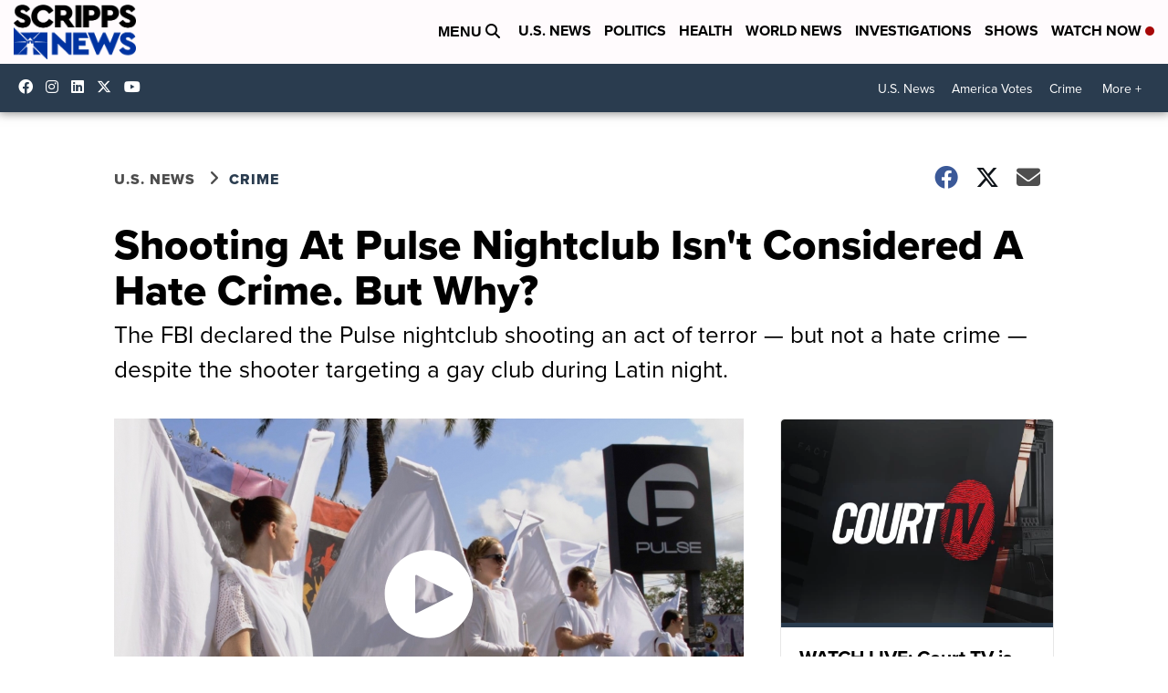

--- FILE ---
content_type: application/javascript; charset=utf-8
request_url: https://fundingchoicesmessages.google.com/f/AGSKWxUO4sEiWrWo4V7WlHwwt4ocJW6ifjlIJIfelcysP-YvPCa3uUzMQ4DwXHmP20t-TA7TwQxBsQz_6vXJdKWBxFomkYF9GGP66yNTk7SmDlOquIHQ1kiDkYxJyeTy-wJEJGtUR3dAXBb7dMe6qeqV3glDQNnvdZftyVt5zmy4Opo-d1uYpaf9gqJkdXJx/_/adcash-_dashad_/ads/post-/bannerjs.php?_ad_tall.
body_size: -1289
content:
window['8f5d30a4-dd7b-47c5-96e5-30446ddea252'] = true;